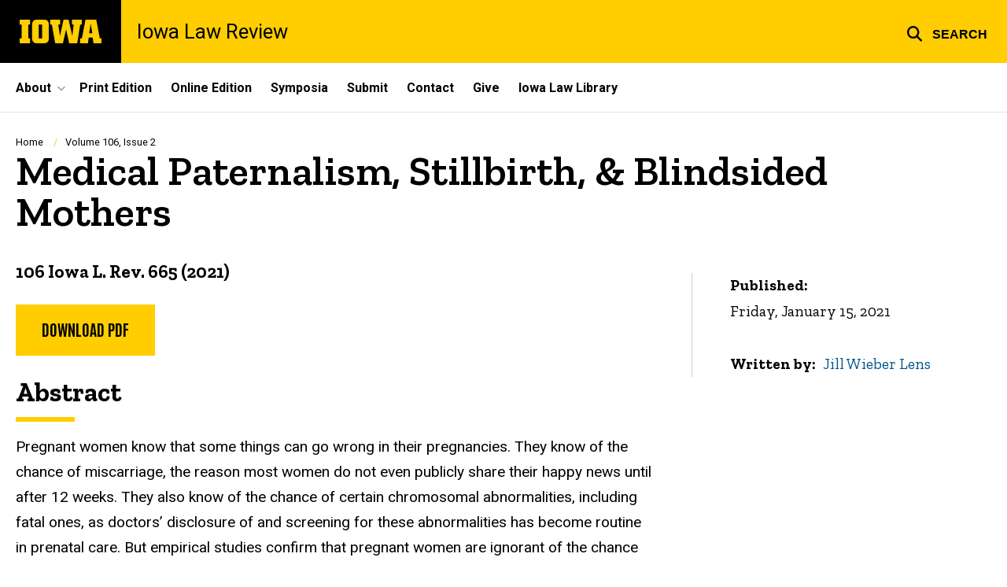

--- FILE ---
content_type: text/html; charset=UTF-8
request_url: https://ilr.law.uiowa.edu/print/volume-106-issue-2/medical-paternalism-stillbirth-and-blindsided-mothers
body_size: 19380
content:

<!DOCTYPE html>
<html lang="en" dir="ltr" prefix="og: https://ogp.me/ns#" class="no-js">
  <head>
    <meta charset="utf-8" />
<link rel="preconnect" href="https://fonts.googleapis.com" />
<link rel="preconnect" href="https://fonts.gstatic.com" crossorigin="anonymous" />
<noscript><style>form.antibot * :not(.antibot-message) { display: none !important; }</style>
</noscript><script async src="https://www.googletagmanager.com/gtag/js?id=UA-426753-72"></script>
<script>window.dataLayer = window.dataLayer || [];function gtag(){dataLayer.push(arguments)};gtag("js", new Date());gtag("set", "developer_id.dMDhkMT", true);gtag("config", "UA-426753-72", {"groups":"default","anonymize_ip":true,"page_placeholder":"PLACEHOLDER_page_path","allow_ad_personalization_signals":false});</script>
<meta name="description" content="106 Iowa L. Rev. 665 (2021)Download PDFAbstractPregnant women know that some things can go wrong in their pregnancies. They know of the chance of miscarriage, the reason most women do not even publicly share their happy news until after 12 weeks. They also know of the chance of certain chromosomal" />
<link rel="shortlink" href="https://ilr.law.uiowa.edu/node/8261" />
<link rel="canonical" href="https://ilr.law.uiowa.edu/print/volume-106-issue-2/medical-paternalism-stillbirth-and-blindsided-mothers" />
<meta name="robots" content="index, follow" />
<meta name="referrer" content="no-referrer-when-downgrade" />
<link rel="icon" href="/profiles/custom/sitenow/assets/favicon.ico" />
<link rel="mask-icon" href="/profiles/custom/sitenow/assets/safari-pinned-tab.svg" />
<link rel="icon" sizes="16x16" href="/profiles/custom/sitenow/assets/favicon-16x16.png" />
<link rel="icon" sizes="32x32" href="/profiles/custom/sitenow/assets/favicon-32x32.png" />
<link rel="icon" sizes="96x96" href="/profiles/custom/sitenow/assets/favicon-96x96.png" />
<link rel="icon" sizes="192x192" href="/profiles/custom/sitenow/assets/android-chrome-192x192.png" />
<link rel="apple-touch-icon" href="/profiles/custom/sitenow/assets/apple-touch-icon-60x60.png" />
<link rel="apple-touch-icon" sizes="72x72" href="/profiles/custom/sitenow/assets/apple-touch-icon-72x72.png" />
<link rel="apple-touch-icon" sizes="76x76" href="/profiles/custom/sitenow/assets/apple-touch-icon-76x76.png" />
<link rel="apple-touch-icon" sizes="114x114" href="/profiles/custom/sitenow/assets/apple-touch-icon-114x114.png" />
<link rel="apple-touch-icon" sizes="120x120" href="/profiles/custom/sitenow/assets/apple-touch-icon-120x120.png" />
<link rel="apple-touch-icon" sizes="144x144" href="/profiles/custom/sitenow/assets/apple-touch-icon-144x144.png" />
<link rel="apple-touch-icon" sizes="152x152" href="/profiles/custom/sitenow/assets/apple-touch-icon-152x152.png" />
<link rel="apple-touch-icon" sizes="180x180" href="/profiles/custom/sitenow/assets/apple-touch-icon-180x180.png" />
<link rel="apple-touch-icon-precomposed" sizes="180x180" href="/profiles/custom/sitenow/assets/apple-touch-icon-precomposed.png" />
<meta property="og:site_name" content="Iowa Law Review - The University of Iowa" />
<meta property="og:url" content="https://ilr.law.uiowa.edu/print/volume-106-issue-2/medical-paternalism-stillbirth-and-blindsided-mothers" />
<meta property="og:title" content="Medical Paternalism, Stillbirth, &amp; Blindsided Mothers" />
<meta property="og:description" content="106 Iowa L. Rev. 665 (2021)Download PDFAbstractPregnant women know that some things can go wrong in their pregnancies. They know of the chance of miscarriage, the reason most women do not even publicly share their happy news until after 12 weeks. They also know of the chance of certain chromosomal" />
<meta name="twitter:card" content="summary_large_image" />
<meta name="twitter:description" content="106 Iowa L. Rev. 665 (2021)Download PDFAbstractPregnant women know that some things can go wrong in their pregnancies. They know of the chance of miscarriage, the reason most women do not even publicly share their happy news until after 12 weeks. They also know of the chance of certain chromosomal abnormalities, including fatal ones, as doctors’ disclosure of and screening for these abnormalities has become routine in prenatal care. But empirical studies confirm that pregnant women are ignorant of the chance of stillbirth, the death of the unborn child in the woman’s womb after 20 weeks of pregnancy but before birth. Women are ignorant that stillbirth means the woman will have to give birth to her dead baby. Women remain ignorant of the chance and reality of stillbirth because of medical paternalism—doctors think pregnant women do not need to and should not know of the chance of stillbirth.This Article argues that a woman has a right to know of the chance of stillbirth before it happens to her child, a right enforceable through an informed consent medical malpractice tort claim. The application of modern informed consent law to define this right is novel, but not difficult. The risk of stillbirth is easily material, and no evidence supports the myth that disclosure will cause pregnant women anxiety. Doctors are not protecting anyone, except maybe themselves, by failing to disclose stillbirth. To the contrary, numerous countries other than the United States have reduced their stillbirth rates through initiatives that include requiring doctors to disclose the risk of stillbirth to women and to educate women on the known, simple preventative measures. A tort claim enforcing a woman’s right to disclosure of stillbirth could have a similar effect in the United States.Response Pieces: Considering the Risks of Medical Paternalism and Tort Liability for Reproductive Harms: A Conversation with Jill Wieber LensMeghan BooneA Malpractice-Based Duty to Disclose the Risk of Stillbirth: A Response to LensNadia N. SawickiCentering Black Pregnancy: A Response to Medical Paternalism, Stillbirth, &amp; Blindsided MothersBrietta R. ClarkInformed Consent Law’s Role in Stillbirth Prevention: Response to Meghan Boone, Brietta Clark, and Nadia SawickiJill Wieber Lens " />
<meta name="twitter:title" content="Medical Paternalism, Stillbirth, &amp; Blindsided Mothers" />
<meta name="theme-color" content="#000000" />
<link rel="manifest" href="/profiles/custom/sitenow/assets/site.webmanifest" crossorigin="use-credentials" />
<meta name="apple-mobile-web-app-status-bar-style" content="black" />
<meta http-equiv="x-ua-compatible" content="IE=edge" /><script type="text/javascript">(window.NREUM||(NREUM={})).init={ajax:{deny_list:["bam.nr-data.net"]},feature_flags:["soft_nav"]};(window.NREUM||(NREUM={})).loader_config={licenseKey:"402a1762a7",applicationID:"1027317292",browserID:"1103164772"};;/*! For license information please see nr-loader-rum-1.308.0.min.js.LICENSE.txt */
(()=>{var e,t,r={163:(e,t,r)=>{"use strict";r.d(t,{j:()=>E});var n=r(384),i=r(1741);var a=r(2555);r(860).K7.genericEvents;const s="experimental.resources",o="register",c=e=>{if(!e||"string"!=typeof e)return!1;try{document.createDocumentFragment().querySelector(e)}catch{return!1}return!0};var d=r(2614),u=r(944),l=r(8122);const f="[data-nr-mask]",g=e=>(0,l.a)(e,(()=>{const e={feature_flags:[],experimental:{allow_registered_children:!1,resources:!1},mask_selector:"*",block_selector:"[data-nr-block]",mask_input_options:{color:!1,date:!1,"datetime-local":!1,email:!1,month:!1,number:!1,range:!1,search:!1,tel:!1,text:!1,time:!1,url:!1,week:!1,textarea:!1,select:!1,password:!0}};return{ajax:{deny_list:void 0,block_internal:!0,enabled:!0,autoStart:!0},api:{get allow_registered_children(){return e.feature_flags.includes(o)||e.experimental.allow_registered_children},set allow_registered_children(t){e.experimental.allow_registered_children=t},duplicate_registered_data:!1},browser_consent_mode:{enabled:!1},distributed_tracing:{enabled:void 0,exclude_newrelic_header:void 0,cors_use_newrelic_header:void 0,cors_use_tracecontext_headers:void 0,allowed_origins:void 0},get feature_flags(){return e.feature_flags},set feature_flags(t){e.feature_flags=t},generic_events:{enabled:!0,autoStart:!0},harvest:{interval:30},jserrors:{enabled:!0,autoStart:!0},logging:{enabled:!0,autoStart:!0},metrics:{enabled:!0,autoStart:!0},obfuscate:void 0,page_action:{enabled:!0},page_view_event:{enabled:!0,autoStart:!0},page_view_timing:{enabled:!0,autoStart:!0},performance:{capture_marks:!1,capture_measures:!1,capture_detail:!0,resources:{get enabled(){return e.feature_flags.includes(s)||e.experimental.resources},set enabled(t){e.experimental.resources=t},asset_types:[],first_party_domains:[],ignore_newrelic:!0}},privacy:{cookies_enabled:!0},proxy:{assets:void 0,beacon:void 0},session:{expiresMs:d.wk,inactiveMs:d.BB},session_replay:{autoStart:!0,enabled:!1,preload:!1,sampling_rate:10,error_sampling_rate:100,collect_fonts:!1,inline_images:!1,fix_stylesheets:!0,mask_all_inputs:!0,get mask_text_selector(){return e.mask_selector},set mask_text_selector(t){c(t)?e.mask_selector="".concat(t,",").concat(f):""===t||null===t?e.mask_selector=f:(0,u.R)(5,t)},get block_class(){return"nr-block"},get ignore_class(){return"nr-ignore"},get mask_text_class(){return"nr-mask"},get block_selector(){return e.block_selector},set block_selector(t){c(t)?e.block_selector+=",".concat(t):""!==t&&(0,u.R)(6,t)},get mask_input_options(){return e.mask_input_options},set mask_input_options(t){t&&"object"==typeof t?e.mask_input_options={...t,password:!0}:(0,u.R)(7,t)}},session_trace:{enabled:!0,autoStart:!0},soft_navigations:{enabled:!0,autoStart:!0},spa:{enabled:!0,autoStart:!0},ssl:void 0,user_actions:{enabled:!0,elementAttributes:["id","className","tagName","type"]}}})());var p=r(6154),m=r(9324);let h=0;const v={buildEnv:m.F3,distMethod:m.Xs,version:m.xv,originTime:p.WN},b={consented:!1},y={appMetadata:{},get consented(){return this.session?.state?.consent||b.consented},set consented(e){b.consented=e},customTransaction:void 0,denyList:void 0,disabled:!1,harvester:void 0,isolatedBacklog:!1,isRecording:!1,loaderType:void 0,maxBytes:3e4,obfuscator:void 0,onerror:void 0,ptid:void 0,releaseIds:{},session:void 0,timeKeeper:void 0,registeredEntities:[],jsAttributesMetadata:{bytes:0},get harvestCount(){return++h}},_=e=>{const t=(0,l.a)(e,y),r=Object.keys(v).reduce((e,t)=>(e[t]={value:v[t],writable:!1,configurable:!0,enumerable:!0},e),{});return Object.defineProperties(t,r)};var w=r(5701);const x=e=>{const t=e.startsWith("http");e+="/",r.p=t?e:"https://"+e};var R=r(7836),k=r(3241);const A={accountID:void 0,trustKey:void 0,agentID:void 0,licenseKey:void 0,applicationID:void 0,xpid:void 0},S=e=>(0,l.a)(e,A),T=new Set;function E(e,t={},r,s){let{init:o,info:c,loader_config:d,runtime:u={},exposed:l=!0}=t;if(!c){const e=(0,n.pV)();o=e.init,c=e.info,d=e.loader_config}e.init=g(o||{}),e.loader_config=S(d||{}),c.jsAttributes??={},p.bv&&(c.jsAttributes.isWorker=!0),e.info=(0,a.D)(c);const f=e.init,m=[c.beacon,c.errorBeacon];T.has(e.agentIdentifier)||(f.proxy.assets&&(x(f.proxy.assets),m.push(f.proxy.assets)),f.proxy.beacon&&m.push(f.proxy.beacon),e.beacons=[...m],function(e){const t=(0,n.pV)();Object.getOwnPropertyNames(i.W.prototype).forEach(r=>{const n=i.W.prototype[r];if("function"!=typeof n||"constructor"===n)return;let a=t[r];e[r]&&!1!==e.exposed&&"micro-agent"!==e.runtime?.loaderType&&(t[r]=(...t)=>{const n=e[r](...t);return a?a(...t):n})})}(e),(0,n.US)("activatedFeatures",w.B)),u.denyList=[...f.ajax.deny_list||[],...f.ajax.block_internal?m:[]],u.ptid=e.agentIdentifier,u.loaderType=r,e.runtime=_(u),T.has(e.agentIdentifier)||(e.ee=R.ee.get(e.agentIdentifier),e.exposed=l,(0,k.W)({agentIdentifier:e.agentIdentifier,drained:!!w.B?.[e.agentIdentifier],type:"lifecycle",name:"initialize",feature:void 0,data:e.config})),T.add(e.agentIdentifier)}},384:(e,t,r)=>{"use strict";r.d(t,{NT:()=>s,US:()=>u,Zm:()=>o,bQ:()=>d,dV:()=>c,pV:()=>l});var n=r(6154),i=r(1863),a=r(1910);const s={beacon:"bam.nr-data.net",errorBeacon:"bam.nr-data.net"};function o(){return n.gm.NREUM||(n.gm.NREUM={}),void 0===n.gm.newrelic&&(n.gm.newrelic=n.gm.NREUM),n.gm.NREUM}function c(){let e=o();return e.o||(e.o={ST:n.gm.setTimeout,SI:n.gm.setImmediate||n.gm.setInterval,CT:n.gm.clearTimeout,XHR:n.gm.XMLHttpRequest,REQ:n.gm.Request,EV:n.gm.Event,PR:n.gm.Promise,MO:n.gm.MutationObserver,FETCH:n.gm.fetch,WS:n.gm.WebSocket},(0,a.i)(...Object.values(e.o))),e}function d(e,t){let r=o();r.initializedAgents??={},t.initializedAt={ms:(0,i.t)(),date:new Date},r.initializedAgents[e]=t}function u(e,t){o()[e]=t}function l(){return function(){let e=o();const t=e.info||{};e.info={beacon:s.beacon,errorBeacon:s.errorBeacon,...t}}(),function(){let e=o();const t=e.init||{};e.init={...t}}(),c(),function(){let e=o();const t=e.loader_config||{};e.loader_config={...t}}(),o()}},782:(e,t,r)=>{"use strict";r.d(t,{T:()=>n});const n=r(860).K7.pageViewTiming},860:(e,t,r)=>{"use strict";r.d(t,{$J:()=>u,K7:()=>c,P3:()=>d,XX:()=>i,Yy:()=>o,df:()=>a,qY:()=>n,v4:()=>s});const n="events",i="jserrors",a="browser/blobs",s="rum",o="browser/logs",c={ajax:"ajax",genericEvents:"generic_events",jserrors:i,logging:"logging",metrics:"metrics",pageAction:"page_action",pageViewEvent:"page_view_event",pageViewTiming:"page_view_timing",sessionReplay:"session_replay",sessionTrace:"session_trace",softNav:"soft_navigations",spa:"spa"},d={[c.pageViewEvent]:1,[c.pageViewTiming]:2,[c.metrics]:3,[c.jserrors]:4,[c.spa]:5,[c.ajax]:6,[c.sessionTrace]:7,[c.softNav]:8,[c.sessionReplay]:9,[c.logging]:10,[c.genericEvents]:11},u={[c.pageViewEvent]:s,[c.pageViewTiming]:n,[c.ajax]:n,[c.spa]:n,[c.softNav]:n,[c.metrics]:i,[c.jserrors]:i,[c.sessionTrace]:a,[c.sessionReplay]:a,[c.logging]:o,[c.genericEvents]:"ins"}},944:(e,t,r)=>{"use strict";r.d(t,{R:()=>i});var n=r(3241);function i(e,t){"function"==typeof console.debug&&(console.debug("New Relic Warning: https://github.com/newrelic/newrelic-browser-agent/blob/main/docs/warning-codes.md#".concat(e),t),(0,n.W)({agentIdentifier:null,drained:null,type:"data",name:"warn",feature:"warn",data:{code:e,secondary:t}}))}},1687:(e,t,r)=>{"use strict";r.d(t,{Ak:()=>d,Ze:()=>f,x3:()=>u});var n=r(3241),i=r(7836),a=r(3606),s=r(860),o=r(2646);const c={};function d(e,t){const r={staged:!1,priority:s.P3[t]||0};l(e),c[e].get(t)||c[e].set(t,r)}function u(e,t){e&&c[e]&&(c[e].get(t)&&c[e].delete(t),p(e,t,!1),c[e].size&&g(e))}function l(e){if(!e)throw new Error("agentIdentifier required");c[e]||(c[e]=new Map)}function f(e="",t="feature",r=!1){if(l(e),!e||!c[e].get(t)||r)return p(e,t);c[e].get(t).staged=!0,g(e)}function g(e){const t=Array.from(c[e]);t.every(([e,t])=>t.staged)&&(t.sort((e,t)=>e[1].priority-t[1].priority),t.forEach(([t])=>{c[e].delete(t),p(e,t)}))}function p(e,t,r=!0){const s=e?i.ee.get(e):i.ee,c=a.i.handlers;if(!s.aborted&&s.backlog&&c){if((0,n.W)({agentIdentifier:e,type:"lifecycle",name:"drain",feature:t}),r){const e=s.backlog[t],r=c[t];if(r){for(let t=0;e&&t<e.length;++t)m(e[t],r);Object.entries(r).forEach(([e,t])=>{Object.values(t||{}).forEach(t=>{t[0]?.on&&t[0]?.context()instanceof o.y&&t[0].on(e,t[1])})})}}s.isolatedBacklog||delete c[t],s.backlog[t]=null,s.emit("drain-"+t,[])}}function m(e,t){var r=e[1];Object.values(t[r]||{}).forEach(t=>{var r=e[0];if(t[0]===r){var n=t[1],i=e[3],a=e[2];n.apply(i,a)}})}},1738:(e,t,r)=>{"use strict";r.d(t,{U:()=>g,Y:()=>f});var n=r(3241),i=r(9908),a=r(1863),s=r(944),o=r(5701),c=r(3969),d=r(8362),u=r(860),l=r(4261);function f(e,t,r,a){const f=a||r;!f||f[e]&&f[e]!==d.d.prototype[e]||(f[e]=function(){(0,i.p)(c.xV,["API/"+e+"/called"],void 0,u.K7.metrics,r.ee),(0,n.W)({agentIdentifier:r.agentIdentifier,drained:!!o.B?.[r.agentIdentifier],type:"data",name:"api",feature:l.Pl+e,data:{}});try{return t.apply(this,arguments)}catch(e){(0,s.R)(23,e)}})}function g(e,t,r,n,s){const o=e.info;null===r?delete o.jsAttributes[t]:o.jsAttributes[t]=r,(s||null===r)&&(0,i.p)(l.Pl+n,[(0,a.t)(),t,r],void 0,"session",e.ee)}},1741:(e,t,r)=>{"use strict";r.d(t,{W:()=>a});var n=r(944),i=r(4261);class a{#e(e,...t){if(this[e]!==a.prototype[e])return this[e](...t);(0,n.R)(35,e)}addPageAction(e,t){return this.#e(i.hG,e,t)}register(e){return this.#e(i.eY,e)}recordCustomEvent(e,t){return this.#e(i.fF,e,t)}setPageViewName(e,t){return this.#e(i.Fw,e,t)}setCustomAttribute(e,t,r){return this.#e(i.cD,e,t,r)}noticeError(e,t){return this.#e(i.o5,e,t)}setUserId(e,t=!1){return this.#e(i.Dl,e,t)}setApplicationVersion(e){return this.#e(i.nb,e)}setErrorHandler(e){return this.#e(i.bt,e)}addRelease(e,t){return this.#e(i.k6,e,t)}log(e,t){return this.#e(i.$9,e,t)}start(){return this.#e(i.d3)}finished(e){return this.#e(i.BL,e)}recordReplay(){return this.#e(i.CH)}pauseReplay(){return this.#e(i.Tb)}addToTrace(e){return this.#e(i.U2,e)}setCurrentRouteName(e){return this.#e(i.PA,e)}interaction(e){return this.#e(i.dT,e)}wrapLogger(e,t,r){return this.#e(i.Wb,e,t,r)}measure(e,t){return this.#e(i.V1,e,t)}consent(e){return this.#e(i.Pv,e)}}},1863:(e,t,r)=>{"use strict";function n(){return Math.floor(performance.now())}r.d(t,{t:()=>n})},1910:(e,t,r)=>{"use strict";r.d(t,{i:()=>a});var n=r(944);const i=new Map;function a(...e){return e.every(e=>{if(i.has(e))return i.get(e);const t="function"==typeof e?e.toString():"",r=t.includes("[native code]"),a=t.includes("nrWrapper");return r||a||(0,n.R)(64,e?.name||t),i.set(e,r),r})}},2555:(e,t,r)=>{"use strict";r.d(t,{D:()=>o,f:()=>s});var n=r(384),i=r(8122);const a={beacon:n.NT.beacon,errorBeacon:n.NT.errorBeacon,licenseKey:void 0,applicationID:void 0,sa:void 0,queueTime:void 0,applicationTime:void 0,ttGuid:void 0,user:void 0,account:void 0,product:void 0,extra:void 0,jsAttributes:{},userAttributes:void 0,atts:void 0,transactionName:void 0,tNamePlain:void 0};function s(e){try{return!!e.licenseKey&&!!e.errorBeacon&&!!e.applicationID}catch(e){return!1}}const o=e=>(0,i.a)(e,a)},2614:(e,t,r)=>{"use strict";r.d(t,{BB:()=>s,H3:()=>n,g:()=>d,iL:()=>c,tS:()=>o,uh:()=>i,wk:()=>a});const n="NRBA",i="SESSION",a=144e5,s=18e5,o={STARTED:"session-started",PAUSE:"session-pause",RESET:"session-reset",RESUME:"session-resume",UPDATE:"session-update"},c={SAME_TAB:"same-tab",CROSS_TAB:"cross-tab"},d={OFF:0,FULL:1,ERROR:2}},2646:(e,t,r)=>{"use strict";r.d(t,{y:()=>n});class n{constructor(e){this.contextId=e}}},2843:(e,t,r)=>{"use strict";r.d(t,{G:()=>a,u:()=>i});var n=r(3878);function i(e,t=!1,r,i){(0,n.DD)("visibilitychange",function(){if(t)return void("hidden"===document.visibilityState&&e());e(document.visibilityState)},r,i)}function a(e,t,r){(0,n.sp)("pagehide",e,t,r)}},3241:(e,t,r)=>{"use strict";r.d(t,{W:()=>a});var n=r(6154);const i="newrelic";function a(e={}){try{n.gm.dispatchEvent(new CustomEvent(i,{detail:e}))}catch(e){}}},3606:(e,t,r)=>{"use strict";r.d(t,{i:()=>a});var n=r(9908);a.on=s;var i=a.handlers={};function a(e,t,r,a){s(a||n.d,i,e,t,r)}function s(e,t,r,i,a){a||(a="feature"),e||(e=n.d);var s=t[a]=t[a]||{};(s[r]=s[r]||[]).push([e,i])}},3878:(e,t,r)=>{"use strict";function n(e,t){return{capture:e,passive:!1,signal:t}}function i(e,t,r=!1,i){window.addEventListener(e,t,n(r,i))}function a(e,t,r=!1,i){document.addEventListener(e,t,n(r,i))}r.d(t,{DD:()=>a,jT:()=>n,sp:()=>i})},3969:(e,t,r)=>{"use strict";r.d(t,{TZ:()=>n,XG:()=>o,rs:()=>i,xV:()=>s,z_:()=>a});const n=r(860).K7.metrics,i="sm",a="cm",s="storeSupportabilityMetrics",o="storeEventMetrics"},4234:(e,t,r)=>{"use strict";r.d(t,{W:()=>a});var n=r(7836),i=r(1687);class a{constructor(e,t){this.agentIdentifier=e,this.ee=n.ee.get(e),this.featureName=t,this.blocked=!1}deregisterDrain(){(0,i.x3)(this.agentIdentifier,this.featureName)}}},4261:(e,t,r)=>{"use strict";r.d(t,{$9:()=>d,BL:()=>o,CH:()=>g,Dl:()=>_,Fw:()=>y,PA:()=>h,Pl:()=>n,Pv:()=>k,Tb:()=>l,U2:()=>a,V1:()=>R,Wb:()=>x,bt:()=>b,cD:()=>v,d3:()=>w,dT:()=>c,eY:()=>p,fF:()=>f,hG:()=>i,k6:()=>s,nb:()=>m,o5:()=>u});const n="api-",i="addPageAction",a="addToTrace",s="addRelease",o="finished",c="interaction",d="log",u="noticeError",l="pauseReplay",f="recordCustomEvent",g="recordReplay",p="register",m="setApplicationVersion",h="setCurrentRouteName",v="setCustomAttribute",b="setErrorHandler",y="setPageViewName",_="setUserId",w="start",x="wrapLogger",R="measure",k="consent"},5289:(e,t,r)=>{"use strict";r.d(t,{GG:()=>s,Qr:()=>c,sB:()=>o});var n=r(3878),i=r(6389);function a(){return"undefined"==typeof document||"complete"===document.readyState}function s(e,t){if(a())return e();const r=(0,i.J)(e),s=setInterval(()=>{a()&&(clearInterval(s),r())},500);(0,n.sp)("load",r,t)}function o(e){if(a())return e();(0,n.DD)("DOMContentLoaded",e)}function c(e){if(a())return e();(0,n.sp)("popstate",e)}},5607:(e,t,r)=>{"use strict";r.d(t,{W:()=>n});const n=(0,r(9566).bz)()},5701:(e,t,r)=>{"use strict";r.d(t,{B:()=>a,t:()=>s});var n=r(3241);const i=new Set,a={};function s(e,t){const r=t.agentIdentifier;a[r]??={},e&&"object"==typeof e&&(i.has(r)||(t.ee.emit("rumresp",[e]),a[r]=e,i.add(r),(0,n.W)({agentIdentifier:r,loaded:!0,drained:!0,type:"lifecycle",name:"load",feature:void 0,data:e})))}},6154:(e,t,r)=>{"use strict";r.d(t,{OF:()=>c,RI:()=>i,WN:()=>u,bv:()=>a,eN:()=>l,gm:()=>s,mw:()=>o,sb:()=>d});var n=r(1863);const i="undefined"!=typeof window&&!!window.document,a="undefined"!=typeof WorkerGlobalScope&&("undefined"!=typeof self&&self instanceof WorkerGlobalScope&&self.navigator instanceof WorkerNavigator||"undefined"!=typeof globalThis&&globalThis instanceof WorkerGlobalScope&&globalThis.navigator instanceof WorkerNavigator),s=i?window:"undefined"!=typeof WorkerGlobalScope&&("undefined"!=typeof self&&self instanceof WorkerGlobalScope&&self||"undefined"!=typeof globalThis&&globalThis instanceof WorkerGlobalScope&&globalThis),o=Boolean("hidden"===s?.document?.visibilityState),c=/iPad|iPhone|iPod/.test(s.navigator?.userAgent),d=c&&"undefined"==typeof SharedWorker,u=((()=>{const e=s.navigator?.userAgent?.match(/Firefox[/\s](\d+\.\d+)/);Array.isArray(e)&&e.length>=2&&e[1]})(),Date.now()-(0,n.t)()),l=()=>"undefined"!=typeof PerformanceNavigationTiming&&s?.performance?.getEntriesByType("navigation")?.[0]?.responseStart},6389:(e,t,r)=>{"use strict";function n(e,t=500,r={}){const n=r?.leading||!1;let i;return(...r)=>{n&&void 0===i&&(e.apply(this,r),i=setTimeout(()=>{i=clearTimeout(i)},t)),n||(clearTimeout(i),i=setTimeout(()=>{e.apply(this,r)},t))}}function i(e){let t=!1;return(...r)=>{t||(t=!0,e.apply(this,r))}}r.d(t,{J:()=>i,s:()=>n})},6630:(e,t,r)=>{"use strict";r.d(t,{T:()=>n});const n=r(860).K7.pageViewEvent},7699:(e,t,r)=>{"use strict";r.d(t,{It:()=>a,KC:()=>o,No:()=>i,qh:()=>s});var n=r(860);const i=16e3,a=1e6,s="SESSION_ERROR",o={[n.K7.logging]:!0,[n.K7.genericEvents]:!1,[n.K7.jserrors]:!1,[n.K7.ajax]:!1}},7836:(e,t,r)=>{"use strict";r.d(t,{P:()=>o,ee:()=>c});var n=r(384),i=r(8990),a=r(2646),s=r(5607);const o="nr@context:".concat(s.W),c=function e(t,r){var n={},s={},u={},l=!1;try{l=16===r.length&&d.initializedAgents?.[r]?.runtime.isolatedBacklog}catch(e){}var f={on:p,addEventListener:p,removeEventListener:function(e,t){var r=n[e];if(!r)return;for(var i=0;i<r.length;i++)r[i]===t&&r.splice(i,1)},emit:function(e,r,n,i,a){!1!==a&&(a=!0);if(c.aborted&&!i)return;t&&a&&t.emit(e,r,n);var o=g(n);m(e).forEach(e=>{e.apply(o,r)});var d=v()[s[e]];d&&d.push([f,e,r,o]);return o},get:h,listeners:m,context:g,buffer:function(e,t){const r=v();if(t=t||"feature",f.aborted)return;Object.entries(e||{}).forEach(([e,n])=>{s[n]=t,t in r||(r[t]=[])})},abort:function(){f._aborted=!0,Object.keys(f.backlog).forEach(e=>{delete f.backlog[e]})},isBuffering:function(e){return!!v()[s[e]]},debugId:r,backlog:l?{}:t&&"object"==typeof t.backlog?t.backlog:{},isolatedBacklog:l};return Object.defineProperty(f,"aborted",{get:()=>{let e=f._aborted||!1;return e||(t&&(e=t.aborted),e)}}),f;function g(e){return e&&e instanceof a.y?e:e?(0,i.I)(e,o,()=>new a.y(o)):new a.y(o)}function p(e,t){n[e]=m(e).concat(t)}function m(e){return n[e]||[]}function h(t){return u[t]=u[t]||e(f,t)}function v(){return f.backlog}}(void 0,"globalEE"),d=(0,n.Zm)();d.ee||(d.ee=c)},8122:(e,t,r)=>{"use strict";r.d(t,{a:()=>i});var n=r(944);function i(e,t){try{if(!e||"object"!=typeof e)return(0,n.R)(3);if(!t||"object"!=typeof t)return(0,n.R)(4);const r=Object.create(Object.getPrototypeOf(t),Object.getOwnPropertyDescriptors(t)),a=0===Object.keys(r).length?e:r;for(let s in a)if(void 0!==e[s])try{if(null===e[s]){r[s]=null;continue}Array.isArray(e[s])&&Array.isArray(t[s])?r[s]=Array.from(new Set([...e[s],...t[s]])):"object"==typeof e[s]&&"object"==typeof t[s]?r[s]=i(e[s],t[s]):r[s]=e[s]}catch(e){r[s]||(0,n.R)(1,e)}return r}catch(e){(0,n.R)(2,e)}}},8362:(e,t,r)=>{"use strict";r.d(t,{d:()=>a});var n=r(9566),i=r(1741);class a extends i.W{agentIdentifier=(0,n.LA)(16)}},8374:(e,t,r)=>{r.nc=(()=>{try{return document?.currentScript?.nonce}catch(e){}return""})()},8990:(e,t,r)=>{"use strict";r.d(t,{I:()=>i});var n=Object.prototype.hasOwnProperty;function i(e,t,r){if(n.call(e,t))return e[t];var i=r();if(Object.defineProperty&&Object.keys)try{return Object.defineProperty(e,t,{value:i,writable:!0,enumerable:!1}),i}catch(e){}return e[t]=i,i}},9324:(e,t,r)=>{"use strict";r.d(t,{F3:()=>i,Xs:()=>a,xv:()=>n});const n="1.308.0",i="PROD",a="CDN"},9566:(e,t,r)=>{"use strict";r.d(t,{LA:()=>o,bz:()=>s});var n=r(6154);const i="xxxxxxxx-xxxx-4xxx-yxxx-xxxxxxxxxxxx";function a(e,t){return e?15&e[t]:16*Math.random()|0}function s(){const e=n.gm?.crypto||n.gm?.msCrypto;let t,r=0;return e&&e.getRandomValues&&(t=e.getRandomValues(new Uint8Array(30))),i.split("").map(e=>"x"===e?a(t,r++).toString(16):"y"===e?(3&a()|8).toString(16):e).join("")}function o(e){const t=n.gm?.crypto||n.gm?.msCrypto;let r,i=0;t&&t.getRandomValues&&(r=t.getRandomValues(new Uint8Array(e)));const s=[];for(var o=0;o<e;o++)s.push(a(r,i++).toString(16));return s.join("")}},9908:(e,t,r)=>{"use strict";r.d(t,{d:()=>n,p:()=>i});var n=r(7836).ee.get("handle");function i(e,t,r,i,a){a?(a.buffer([e],i),a.emit(e,t,r)):(n.buffer([e],i),n.emit(e,t,r))}}},n={};function i(e){var t=n[e];if(void 0!==t)return t.exports;var a=n[e]={exports:{}};return r[e](a,a.exports,i),a.exports}i.m=r,i.d=(e,t)=>{for(var r in t)i.o(t,r)&&!i.o(e,r)&&Object.defineProperty(e,r,{enumerable:!0,get:t[r]})},i.f={},i.e=e=>Promise.all(Object.keys(i.f).reduce((t,r)=>(i.f[r](e,t),t),[])),i.u=e=>"nr-rum-1.308.0.min.js",i.o=(e,t)=>Object.prototype.hasOwnProperty.call(e,t),e={},t="NRBA-1.308.0.PROD:",i.l=(r,n,a,s)=>{if(e[r])e[r].push(n);else{var o,c;if(void 0!==a)for(var d=document.getElementsByTagName("script"),u=0;u<d.length;u++){var l=d[u];if(l.getAttribute("src")==r||l.getAttribute("data-webpack")==t+a){o=l;break}}if(!o){c=!0;var f={296:"sha512-+MIMDsOcckGXa1EdWHqFNv7P+JUkd5kQwCBr3KE6uCvnsBNUrdSt4a/3/L4j4TxtnaMNjHpza2/erNQbpacJQA=="};(o=document.createElement("script")).charset="utf-8",i.nc&&o.setAttribute("nonce",i.nc),o.setAttribute("data-webpack",t+a),o.src=r,0!==o.src.indexOf(window.location.origin+"/")&&(o.crossOrigin="anonymous"),f[s]&&(o.integrity=f[s])}e[r]=[n];var g=(t,n)=>{o.onerror=o.onload=null,clearTimeout(p);var i=e[r];if(delete e[r],o.parentNode&&o.parentNode.removeChild(o),i&&i.forEach(e=>e(n)),t)return t(n)},p=setTimeout(g.bind(null,void 0,{type:"timeout",target:o}),12e4);o.onerror=g.bind(null,o.onerror),o.onload=g.bind(null,o.onload),c&&document.head.appendChild(o)}},i.r=e=>{"undefined"!=typeof Symbol&&Symbol.toStringTag&&Object.defineProperty(e,Symbol.toStringTag,{value:"Module"}),Object.defineProperty(e,"__esModule",{value:!0})},i.p="https://js-agent.newrelic.com/",(()=>{var e={374:0,840:0};i.f.j=(t,r)=>{var n=i.o(e,t)?e[t]:void 0;if(0!==n)if(n)r.push(n[2]);else{var a=new Promise((r,i)=>n=e[t]=[r,i]);r.push(n[2]=a);var s=i.p+i.u(t),o=new Error;i.l(s,r=>{if(i.o(e,t)&&(0!==(n=e[t])&&(e[t]=void 0),n)){var a=r&&("load"===r.type?"missing":r.type),s=r&&r.target&&r.target.src;o.message="Loading chunk "+t+" failed: ("+a+": "+s+")",o.name="ChunkLoadError",o.type=a,o.request=s,n[1](o)}},"chunk-"+t,t)}};var t=(t,r)=>{var n,a,[s,o,c]=r,d=0;if(s.some(t=>0!==e[t])){for(n in o)i.o(o,n)&&(i.m[n]=o[n]);if(c)c(i)}for(t&&t(r);d<s.length;d++)a=s[d],i.o(e,a)&&e[a]&&e[a][0](),e[a]=0},r=self["webpackChunk:NRBA-1.308.0.PROD"]=self["webpackChunk:NRBA-1.308.0.PROD"]||[];r.forEach(t.bind(null,0)),r.push=t.bind(null,r.push.bind(r))})(),(()=>{"use strict";i(8374);var e=i(8362),t=i(860);const r=Object.values(t.K7);var n=i(163);var a=i(9908),s=i(1863),o=i(4261),c=i(1738);var d=i(1687),u=i(4234),l=i(5289),f=i(6154),g=i(944),p=i(384);const m=e=>f.RI&&!0===e?.privacy.cookies_enabled;function h(e){return!!(0,p.dV)().o.MO&&m(e)&&!0===e?.session_trace.enabled}var v=i(6389),b=i(7699);class y extends u.W{constructor(e,t){super(e.agentIdentifier,t),this.agentRef=e,this.abortHandler=void 0,this.featAggregate=void 0,this.loadedSuccessfully=void 0,this.onAggregateImported=new Promise(e=>{this.loadedSuccessfully=e}),this.deferred=Promise.resolve(),!1===e.init[this.featureName].autoStart?this.deferred=new Promise((t,r)=>{this.ee.on("manual-start-all",(0,v.J)(()=>{(0,d.Ak)(e.agentIdentifier,this.featureName),t()}))}):(0,d.Ak)(e.agentIdentifier,t)}importAggregator(e,t,r={}){if(this.featAggregate)return;const n=async()=>{let n;await this.deferred;try{if(m(e.init)){const{setupAgentSession:t}=await i.e(296).then(i.bind(i,3305));n=t(e)}}catch(e){(0,g.R)(20,e),this.ee.emit("internal-error",[e]),(0,a.p)(b.qh,[e],void 0,this.featureName,this.ee)}try{if(!this.#t(this.featureName,n,e.init))return(0,d.Ze)(this.agentIdentifier,this.featureName),void this.loadedSuccessfully(!1);const{Aggregate:i}=await t();this.featAggregate=new i(e,r),e.runtime.harvester.initializedAggregates.push(this.featAggregate),this.loadedSuccessfully(!0)}catch(e){(0,g.R)(34,e),this.abortHandler?.(),(0,d.Ze)(this.agentIdentifier,this.featureName,!0),this.loadedSuccessfully(!1),this.ee&&this.ee.abort()}};f.RI?(0,l.GG)(()=>n(),!0):n()}#t(e,r,n){if(this.blocked)return!1;switch(e){case t.K7.sessionReplay:return h(n)&&!!r;case t.K7.sessionTrace:return!!r;default:return!0}}}var _=i(6630),w=i(2614),x=i(3241);class R extends y{static featureName=_.T;constructor(e){var t;super(e,_.T),this.setupInspectionEvents(e.agentIdentifier),t=e,(0,c.Y)(o.Fw,function(e,r){"string"==typeof e&&("/"!==e.charAt(0)&&(e="/"+e),t.runtime.customTransaction=(r||"http://custom.transaction")+e,(0,a.p)(o.Pl+o.Fw,[(0,s.t)()],void 0,void 0,t.ee))},t),this.importAggregator(e,()=>i.e(296).then(i.bind(i,3943)))}setupInspectionEvents(e){const t=(t,r)=>{t&&(0,x.W)({agentIdentifier:e,timeStamp:t.timeStamp,loaded:"complete"===t.target.readyState,type:"window",name:r,data:t.target.location+""})};(0,l.sB)(e=>{t(e,"DOMContentLoaded")}),(0,l.GG)(e=>{t(e,"load")}),(0,l.Qr)(e=>{t(e,"navigate")}),this.ee.on(w.tS.UPDATE,(t,r)=>{(0,x.W)({agentIdentifier:e,type:"lifecycle",name:"session",data:r})})}}class k extends e.d{constructor(e){var t;(super(),f.gm)?(this.features={},(0,p.bQ)(this.agentIdentifier,this),this.desiredFeatures=new Set(e.features||[]),this.desiredFeatures.add(R),(0,n.j)(this,e,e.loaderType||"agent"),t=this,(0,c.Y)(o.cD,function(e,r,n=!1){if("string"==typeof e){if(["string","number","boolean"].includes(typeof r)||null===r)return(0,c.U)(t,e,r,o.cD,n);(0,g.R)(40,typeof r)}else(0,g.R)(39,typeof e)},t),function(e){(0,c.Y)(o.Dl,function(t,r=!1){if("string"!=typeof t&&null!==t)return void(0,g.R)(41,typeof t);const n=e.info.jsAttributes["enduser.id"];r&&null!=n&&n!==t?(0,a.p)(o.Pl+"setUserIdAndResetSession",[t],void 0,"session",e.ee):(0,c.U)(e,"enduser.id",t,o.Dl,!0)},e)}(this),function(e){(0,c.Y)(o.nb,function(t){if("string"==typeof t||null===t)return(0,c.U)(e,"application.version",t,o.nb,!1);(0,g.R)(42,typeof t)},e)}(this),function(e){(0,c.Y)(o.d3,function(){e.ee.emit("manual-start-all")},e)}(this),function(e){(0,c.Y)(o.Pv,function(t=!0){if("boolean"==typeof t){if((0,a.p)(o.Pl+o.Pv,[t],void 0,"session",e.ee),e.runtime.consented=t,t){const t=e.features.page_view_event;t.onAggregateImported.then(e=>{const r=t.featAggregate;e&&!r.sentRum&&r.sendRum()})}}else(0,g.R)(65,typeof t)},e)}(this),this.run()):(0,g.R)(21)}get config(){return{info:this.info,init:this.init,loader_config:this.loader_config,runtime:this.runtime}}get api(){return this}run(){try{const e=function(e){const t={};return r.forEach(r=>{t[r]=!!e[r]?.enabled}),t}(this.init),n=[...this.desiredFeatures];n.sort((e,r)=>t.P3[e.featureName]-t.P3[r.featureName]),n.forEach(r=>{if(!e[r.featureName]&&r.featureName!==t.K7.pageViewEvent)return;if(r.featureName===t.K7.spa)return void(0,g.R)(67);const n=function(e){switch(e){case t.K7.ajax:return[t.K7.jserrors];case t.K7.sessionTrace:return[t.K7.ajax,t.K7.pageViewEvent];case t.K7.sessionReplay:return[t.K7.sessionTrace];case t.K7.pageViewTiming:return[t.K7.pageViewEvent];default:return[]}}(r.featureName).filter(e=>!(e in this.features));n.length>0&&(0,g.R)(36,{targetFeature:r.featureName,missingDependencies:n}),this.features[r.featureName]=new r(this)})}catch(e){(0,g.R)(22,e);for(const e in this.features)this.features[e].abortHandler?.();const t=(0,p.Zm)();delete t.initializedAgents[this.agentIdentifier]?.features,delete this.sharedAggregator;return t.ee.get(this.agentIdentifier).abort(),!1}}}var A=i(2843),S=i(782);class T extends y{static featureName=S.T;constructor(e){super(e,S.T),f.RI&&((0,A.u)(()=>(0,a.p)("docHidden",[(0,s.t)()],void 0,S.T,this.ee),!0),(0,A.G)(()=>(0,a.p)("winPagehide",[(0,s.t)()],void 0,S.T,this.ee)),this.importAggregator(e,()=>i.e(296).then(i.bind(i,2117))))}}var E=i(3969);class I extends y{static featureName=E.TZ;constructor(e){super(e,E.TZ),f.RI&&document.addEventListener("securitypolicyviolation",e=>{(0,a.p)(E.xV,["Generic/CSPViolation/Detected"],void 0,this.featureName,this.ee)}),this.importAggregator(e,()=>i.e(296).then(i.bind(i,9623)))}}new k({features:[R,T,I],loaderType:"lite"})})()})();</script>
<meta name="msapplication-square150x150logo" content="/profiles/custom/sitenow/assets/mstile-150x150.png" />
<meta name="msapplication-tilecolor" content="#000000" />
<meta name="msapplication-tileimage" content="/profiles/custom/sitenow/assets/mstile-150x150.png" />
<meta name="Generator" content="Drupal 10 (https://www.drupal.org)" />
<meta name="MobileOptimized" content="width" />
<meta name="HandheldFriendly" content="true" />
<meta name="viewport" content="width=device-width, initial-scale=1.0" />
<script type="application/ld+json">{
    "@context": "https://schema.org",
    "@graph": [
        {
            "@type": "NewsArticle",
            "headline": "Medical Paternalism, Stillbirth, \u0026 Blindsided Mothers",
            "name": "Medical Paternalism, Stillbirth, \u0026 Blindsided Mothers",
            "description": "106 Iowa L. Rev. 665 (2021)Download PDFAbstractPregnant women know that some things can go wrong in their pregnancies. They know of the chance of miscarriage, the reason most women do not even publicly share their happy news until after 12 weeks. They also know of the chance of certain chromosomal abnormalities, including fatal ones, as doctors’ disclosure of and screening for these abnormalities has become routine in prenatal care. But empirical studies confirm that pregnant women are ignorant of the chance of stillbirth, the death of the unborn child in the woman’s womb after 20 weeks of pregnancy but before birth. Women are ignorant that stillbirth means the woman will have to give birth to her dead baby. Women remain ignorant of the chance and reality of stillbirth because of medical paternalism—doctors think pregnant women do not need to and should not know of the chance of stillbirth.This Article argues that a woman has a right to know of the chance of stillbirth before it happens to her child, a right enforceable through an informed consent medical malpractice tort claim. The application of modern informed consent law to define this right is novel, but not difficult. The risk of stillbirth is easily material, and no evidence supports the myth that disclosure will cause pregnant women anxiety. Doctors are not protecting anyone, except maybe themselves, by failing to disclose stillbirth. To the contrary, numerous countries other than the United States have reduced their stillbirth rates through initiatives that include requiring doctors to disclose the risk of stillbirth to women and to educate women on the known, simple preventative measures. A tort claim enforcing a woman’s right to disclosure of stillbirth could have a similar effect in the United States.Response Pieces: Considering the Risks of Medical Paternalism and Tort Liability for Reproductive Harms: A Conversation with Jill Wieber LensMeghan BooneA Malpractice-Based Duty to Disclose the Risk of Stillbirth: A Response to LensNadia N. SawickiCentering Black Pregnancy: A Response to Medical Paternalism, Stillbirth, \u0026 Blindsided MothersBrietta R. ClarkInformed Consent Law’s Role in Stillbirth Prevention: Response to Meghan Boone, Brietta Clark, and Nadia SawickiJill Wieber Lens ",
            "datePublished": "2021-01-15T11:21:39-0600",
            "dateModified": "2025-12-31T15:47:16-0600"
        }
    ]
}</script>
<meta name="web-author" content="SiteNow v3 (https://sitenow.uiowa.edu)" />

    <title>Medical Paternalism, Stillbirth, &amp; Blindsided Mothers | Iowa Law Review - The University of Iowa</title>
    <link rel="stylesheet" media="all" href="/sites/ilr.law.uiowa.edu/files/css/css_hhAB5nyShAWGekwN1YXPuo2p-8YDjgDSzw3dtXNP63w.css?delta=0&amp;language=en&amp;theme=uids_base&amp;include=[base64]" />
<link rel="stylesheet" media="all" href="/sites/ilr.law.uiowa.edu/files/css/css_jTS5NPV5mDo4l2_DRgxsVleDLBHJpnqYZW3W-uM4eGI.css?delta=1&amp;language=en&amp;theme=uids_base&amp;include=[base64]" />
<link rel="stylesheet" media="all" href="https://fonts.googleapis.com/css2?family=Roboto:ital,wght@0,300;0,400;0,500;0,700;0,900;1,400;1,700&amp;family=Zilla+Slab:wght@400;600;700&amp;family=Antonio:wght@100;300;700&amp;display=swap" />
<link rel="stylesheet" media="all" href="/sites/ilr.law.uiowa.edu/files/css/css_dD7gtMidyr4Xd7kfvwg57u9ROTIe-J4GyCwvGtkgX_g.css?delta=3&amp;language=en&amp;theme=uids_base&amp;include=[base64]" />
<link rel="stylesheet" media="print" href="/sites/ilr.law.uiowa.edu/files/css/css_EbJNNecXHe2-GNwiIdgJd33ttCsdjyNc_tiVMsmBo7Y.css?delta=4&amp;language=en&amp;theme=uids_base&amp;include=[base64]" />
<link rel="stylesheet" media="all" href="/sites/ilr.law.uiowa.edu/files/css/css_9ikQK8EGt3kRHhwXhpW1yQBpIbRTF8OFCuYEPfdECUo.css?delta=5&amp;language=en&amp;theme=uids_base&amp;include=[base64]" />

    <script src="https://use.fontawesome.com/releases/v6.7.2/js/fontawesome.js" defer crossorigin="anonymous"></script>
<script src="https://use.fontawesome.com/releases/v6.7.2/js/brands.js" defer crossorigin="anonymous"></script>
<script src="https://use.fontawesome.com/releases/v6.7.2/js/regular.js" defer crossorigin="anonymous"></script>
<script src="https://use.fontawesome.com/releases/v6.7.2/js/solid.js" defer crossorigin="anonymous"></script>

  </head>
  <body class="layout-page-sidebars-none header-not-sticky no-top-scroll path-node page-node-type-article inline no-top-links layout-builder-enabled">

<div class="skip-link-region" role="region" aria-label="skip-link">
  <a href="#main-content" class="visually-hidden focusable skip-link" role="link" aria-label="skip to main content">
    Skip to main content
  </a>
</div>



  <div class="dialog-off-canvas-main-canvas" data-off-canvas-main-canvas>
    


  


<header data-uids-header  class="iowa-bar--full iowa-bar horizontal">
  <div class="iowa-bar__container">
                  

                      

<div class="logo logo--tab">
  <a href="https://uiowa.edu">
    <div class="element-invisible">The University of Iowa</div>
    <svg xmlns="http://www.w3.org/2000/svg" class="logo-icon" aria-labelledby="logo-header" role="img" viewBox="0 0 311.6 90.2">
      <path class="st0" d="M40 18.8h-7.3v52.4H40v19H0v-19h7.3V18.8H0V0h40V18.8z"/>
      <path class="st0" d="M93.8 90.2h-29c-10.5 0-17.4-6.9-17.4-18.2V18.2C47.4 7 54.4 0 64.8 0h29c10.5 0 17.4 7 17.4 18.2V72C111.2 83.2 104.2 90.2 93.8 90.2zM85.6 71.2V18.8H73v52.4H85.6z"/>
      <path class="st0" d="M122.6 18.8h-6.4V0h38v18.9H147l6.5 43.4L167 0h19.2l14.4 62.3 5.2-43.4h-6.6V0h37.5v18.9h-6.2l-11.3 71.4h-30.6l-11.8-53.2 -12.1 53.1h-29.4L122.6 18.8z"/>
      <path class="st0" d="M230.1 71.2h6.9L250.7 0h41l13.5 71.2h6.4v19H281l-2.9-22h-15.2l-2.7 22h-30L230.1 71.2 230.1 71.2zM276.5 51.7l-5.8-36.4 -6 36.4H276.5z"/>
      <image src="/themes/custom/uids_base/uids/assets/images/uiowa-primary.png">
        <title id="logo-header">University of Iowa</title>
      </image>
    </svg>
  </a>
</div>
                        
            <h1 class="site-name">
        <a href="/">
            Iowa Law Review
          </a>
      </h1>
  
  
      


<div class="search-wrapper">
    <div class="search-overlay" id="search-overlay" aria-hidden="true" aria-label="search tools for this site">
          <div class="region region-search">
      <div id="block-uiowasearch" class="block block-uiowa-search block-uiowa-search-form">
    
    
          <form class="uiowa-search--search-form search-google-appliance-search-form form uids-search" aria-label="site search" role="search" data-drupal-selector="uiowa-search-form" action="/search" method="post" id="uiowa-search-form" accept-charset="UTF-8">
        <label class="sr-only" for="edit-search-terms">Search</label>
        <input placeholder="Search this site" data-drupal-selector="edit-search-terms" type="text" id="edit-search-terms" name="search-terms" value="" size="15" maxlength="256" />

        <button aria-label="Submit Search" type="Submit"><span>Submit Search</span></button>
<input autocomplete="off" data-drupal-selector="form-avldgnnba7cuz3bmnrz6ms6vakc-eq3mjbtrq2tl4u4" type="hidden" name="form_build_id" value="form-avLDgnnBa7CUz3BMnrz6MS6vAkc-eQ3mJbTrQ2tL4u4" />
<input data-drupal-selector="edit-uiowa-search-form" type="hidden" name="form_id" value="uiowa_search_form" />

</form>

      </div>

  </div>

        
    </div>

      <button type="button" class="search-button" role="button" aria-expanded="false" aria-controls="search-overlay" aria-label="Toggle search form">
	<span id="search-button-label">Search</span>
</button>
  
</div>
  
    </div>

        </header>

      
    
        
    <nav class="nav--horizontal" aria-label="Primary menu">
      <div class="page__container">
          <div class="region region-primary-menu">
      <div id="block-main-navigation-superfish-horizontal" class="block block-superfish block-superfishmain">
    
    
          
<nav aria-label="Main">
  <h2 class="visually-hidden">Site Main Navigation</h2>
  <ul id="superfish-main" class="menu sf-menu sf-main sf-horizontal sf-style-none sf-horiz-menu">
    
<li id="main-menu-link-content234d1fe7-70a7-4455-a7f8-3394b5c4019e--2" class="sf-depth-1 menuparent sf-first">

  
              <a href="/about-iowa-law-review" class="sf-depth-1 menuparent" role="button" aria-haspopup="true" aria-expanded="false">About</a>
    
        
                                  <ul>
            
            
<li id="main-menu-link-content5ece447c-fac2-4c0c-b830-8a63c09fb57a--2" class="sf-depth-2 sf-no-children sf-first">

  
              <a href="/about-iowa-law-review" class="sf-depth-2">About the Iowa Law Review</a>
    
        
                
    
  
  </li>


<li id="main-menu-link-contentb6bd2812-9004-4790-8704-835385dde513--2" class="sf-depth-2 sf-no-children">

  
              <a href="/about-iowa-law-review/masthead" class="sf-depth-2">Masthead</a>
    
        
                
    
  
  </li>


<li id="main-menu-link-content71234731-3867-4df4-8496-a08b42d8c3e6--2" class="sf-depth-2 sf-no-children">

  
              <a href="/about-iowa-law-review/membership" class="sf-depth-2">Membership</a>
    
        
                
    
  
  </li>


<li id="main-menu-link-content4c6b5dfc-48e5-4922-8f46-9cb43751acb9--2" class="sf-depth-2 sf-no-children">

  
              <a href="/about-iowa-law-review/ordering" class="sf-depth-2">Ordering</a>
    
        
                
    
  
  </li>


<li id="main-menu-link-contentb067d0a6-466a-4356-8991-03992d1344c5--2" class="sf-depth-2 sf-no-children sf-last">

  
              <a href="/about-iowa-law-review/alumni" class="sf-depth-2">Alumni</a>
    
        
                
    
  
  </li>




                </ul>
        
    
  
  </li>


<li id="main-menu-link-content27ac45b4-052c-47dc-883e-a1fab8e6124f--2" class="sf-depth-1 sf-no-children">

  
              <a href="/print-edition-archive" class="sf-depth-1">Print Edition</a>
    
        
                
    
  
  </li>


<li id="main-menu-link-content672a1335-2c4a-4f52-bb02-c5f4df51f2d1--2" class="sf-depth-1 sf-no-children">

  
              <a href="/online" class="sf-depth-1">Online Edition</a>
    
        
                
    
  
  </li>


<li id="main-menu-link-content93b0bf65-1110-405f-ad7a-872cc0611ce7--2" class="sf-depth-1 sf-no-children">

  
              <a href="/symposia" class="sf-depth-1">Symposia</a>
    
        
                
    
  
  </li>


<li id="main-menu-link-contentae86aec3-def1-49f0-9147-495e8e2f8c2c--2" class="sf-depth-1 sf-no-children">

  
              <a href="/submissions" class="sf-depth-1">Submit</a>
    
        
                
    
  
  </li>


<li id="main-menu-link-content436dc1b4-e2ad-4dbc-ac96-4489dd95cbe4--2" class="sf-depth-1 sf-no-children">

  
              <a href="/contact" class="sf-depth-1">Contact</a>
    
        
                
    
  
  </li>


<li id="main-menu-link-content7ca0c1e8-2660-4b34-9ea5-28adbed04193--2" class="sf-depth-1 sf-no-children">

  
              <a href="https://donate.givetoiowa.org/s/1773/giving/19/interior.aspx?sid=1773&amp;gid=2&amp;pgid=509&amp;cid=1288&amp;dids=237.1122.&amp;appealcode=GFWEB" class="sf-depth-1 sf-external">Give</a>
    
        
                
    
  
  </li>


<li id="main-menu-link-contente105ce6a-3b36-4a14-b98d-0ba3785b10f3--2" class="sf-depth-1 sf-no-children sf-last">

  
              <a href="/law-collections" class="sf-depth-1">Iowa Law Library</a>
    
        
                
    
  
  </li>



  </ul>
</nav>

      </div>

  </div>

      </div>
    </nav>
  

    <div class="region region-alert">
      <div id="block-alertsblock" class="block block-uiowa-alerts block-uiowa-alerts-block">
    
    
          
    
<div class="uiowa-alerts-wrapper">
    
<div class="hawk-alerts-wrapper"></div>
</div>

      </div>
<div data-drupal-messages-fallback class="hidden messages-list uids-messages-container"></div>

  </div>



<main role="main"  class="content__container">

  <a id="main-content" tabindex="-1"></a>
  
  
    <div class="region region-content">
      <div id="block-uids-base-content" class="block block-system block-system-main-block">
    
    
          



<article class="node node--type-article node--view-mode-full">

  
    

  
  <div class="node__content">
    
  

      
                
    
  

    <div class="banner--overlay-btt banner--horizontal-left banner--vertical-bottom layout--title layout--onecol--no--background layout__container layout layout--onecol--background">
        <div class="layout__spacing_container">
      
                            <div  class="column-container layout__region layout__region--content">
              <div class="block block-system block-system-breadcrumb-block">
    
    
            <nav class="breadcrumb" role="navigation" aria-labelledby="system-breadcrumb">
    <h2 id="system-breadcrumb" class="visually-hidden">Breadcrumb</h2>
    <ol>
          <li>
                  <a href="/">Home</a>
              </li>
          <li>
                  <a href="/print/volume-106-issue-2">Volume 106, Issue 2</a>
              </li>
        </ol>
  </nav>

      </div>
  <div class="block block-layout-builder block-field-blocknodearticletitle">
    
    
          <h1  class="page-title headline--serif headline"><span>Medical Paternalism, Stillbirth, &amp; Blindsided Mothers</span></h1>
      </div>

          </div>
        
      
        
          </div>
  </div>




      
                
        
                
  

    <div class="layout layout--twocol layout--twocol--67-33 page__container--normal section-order__reversed section-alignment__start layout__container">
        <div class="layout__spacing_container">
      
                            <div  class="column-container layout__region layout__region--first">
              <div class="block-margin__default--removed block block-layout-builder block-field-blocknodearticlebody">
    
    
          
  

  
    
              <div class="clearfix text-formatted field field--name-body field--type-text-with-summary field--label-hidden field__item">          <h6 class="headline headline--serif">106 Iowa L. Rev. 665 (2021)</h6><h6><a class="bttn bttn--primary" href="/sites/ilr.law.uiowa.edu/files/2023-02/Wieber%20Lens.pdf" target="_blank" data-entity-type="media" data-entity-uuid="92bc4ffb-c489-4106-acde-21c12997a8cf" data-entity-substitution="media" data-entity-bundle="file" title="Wieber Lens.pdf"><strong>Download PDF</strong></a></h6><h3 class="headline headline--serif headline--underline">Abstract</h3><p>Pregnant women know that some things can go wrong in their pregnancies. They know of the chance of miscarriage, the reason most women do not even publicly share their happy news until after 12 weeks. They also know of the chance of certain chromosomal abnormalities, including fatal ones, as doctors’ disclosure of and screening for these abnormalities has become routine in prenatal care. But empirical studies confirm that pregnant women are ignorant of the chance of stillbirth, the death of the unborn child in the woman’s womb after 20 weeks of pregnancy but before birth. Women are ignorant that stillbirth means the woman will have to give birth to her dead baby. Women remain ignorant of the chance and reality of stillbirth because of medical paternalism—doctors think pregnant women do not need to and should not know of the chance of stillbirth.</p><p>This Article argues that a woman has a right to know of the chance of stillbirth before it happens to her child, a right enforceable through an informed consent medical malpractice tort claim. The application of modern informed consent law to define this right is novel, but not difficult. The risk of stillbirth is easily material, and no evidence supports the myth that disclosure will cause pregnant women anxiety. Doctors are not protecting anyone, except maybe themselves, by failing to disclose stillbirth. To the contrary, numerous countries other than the United States have reduced their stillbirth rates through initiatives that include requiring doctors to disclose the risk of stillbirth to women and to educate women on the known, simple preventative measures. A tort claim enforcing a woman’s right to disclosure of stillbirth could have a similar effect in the United States.</p><h3 class="headline headline--serif headline--underline"><strong>Response Pieces:&nbsp;</strong></h3><p><a href="/online/volume-106-response-pieces/2" title="Considering the Risks of Medical Paternalism and Tort Liability for Reproductive Harms: A Conversation with Jill Wieber Lens" data-entity-type="node" data-entity-uuid="14cc8941-6d8a-401d-a985-a332272ddb1d" data-entity-substitution="canonical">Considering the Risks of Medical Paternalism and Tort Liability for Reproductive Harms: A Conversation with Jill Wieber Lens</a><br><em>Meghan Boone</em></p><p><a href="/online/volume-106-response-pieces/4" title="A Malpractice-Based Duty to Disclose the Risk of Stillbirth: A Response to Lens" data-entity-type="node" data-entity-uuid="810f6c5b-e5f4-408e-bc0c-33aa5a001840" data-entity-substitution="canonical">A Malpractice-Based Duty to Disclose the Risk of Stillbirth: A Response to Lens</a><br><em>Nadia N. Sawicki</em></p><p><a href="/online/volume-106-response-pieces/5" title="Centering Black Pregnancy: A Response to Medical Paternalism, Stillbirth, &amp; Blindsided Mothers" data-entity-type="node" data-entity-uuid="f94c6a72-cda3-4edc-8abd-d68a7c2796b6" data-entity-substitution="canonical">Centering Black Pregnancy: A Response to&nbsp;<em>Medical Paternalism, Stillbirth, &amp; Blindsided Mothers</em></a><br><em>Brietta R. Clark</em></p><p><a href="/online/volume-107-response-pieces/2" title="Informed Consent Law’s Role in Stillbirth Prevention: Response to Meghan Boone," data-entity-type="node" data-entity-uuid="572c0622-45a3-49db-a2a0-ebabc8cdc65b" data-entity-substitution="canonical">Informed Consent Law’s Role in Stillbirth Prevention: Response to Meghan Boone,</a><span>&nbsp;</span><a href="/online/volume-107-response-pieces/2" title="Informed Consent Law’s Role in Stillbirth Prevention: Response to Meghan Boone, Brietta Clark, and Nadia Sawicki" data-entity-type="node" data-entity-uuid="572c0622-45a3-49db-a2a0-ebabc8cdc65b" data-entity-substitution="canonical">Brietta Clark, and Nadia Sawicki</a><br><em>Jill Wieber Lens</em><br>&nbsp;</p></div>
      
    
  
      </div>

          </div>
        
      
                            <div  class="column-container layout__region layout__region--second">
              <div class="block block-layout-builder block-extra-field-blocknodearticlearticle-created-date">
    
    
          
    
<div class="article-created-date"><div class="field__label">Published:</div>
Friday, January 15, 2021</div>

      </div>
  <div class="article--meta block block-layout-builder block-field-blocknodearticlefield-article-author">
    
    
          
  

  
  <div class="field field--name-field-article-author field--type-entity-reference field--label-above">
    <div class="field__label">
                          Written by</div>

        <div class="field__items ">
  
                          <div class="field__item"><a href="/people/jill-wieber-lens" hreflang="en">Jill Wieber Lens</a></div>
      
          </div>
    
    </div>
  
      </div>

          </div>
        
          </div>
  </div>




  
  





      
      
  


  </div>
</article>

      </div>

  </div>


  
</main>


        <aside class="content__container">
      <div class="region region-pre-footer">
      <div class="views-element-container layout-container tags-list__container block-padding__bottom block-padding__top block block-views block-views-blocktags-list-tags-list" id="block-views-block-tags-list-tags-list">
    
    
          

<div>






<div class="list-container--list view view-tags-list view-id-tags_list view-display-id-tags_list js-view-dom-id-95b97137d8ccc73bea923da7e367270736f16b59f27bfced15dea0fd7d3dc673 list-container">
  
    
      
          <div  class="view-content list-container__inner">
      <div class="item-list">
  
  <ul class="tags-list">

          <li class="tags-list__tag"><div class="views-field views-field-name"><span class="field-content"><a href="/tags/volume-106" hreflang="en">Volume 106</a></span></div></li>
          <li class="tags-list__tag"><div class="views-field views-field-name"><span class="field-content"><a href="/tags/volume-106-issue-2-0" hreflang="en">Volume 106, Issue 2</a></span></div></li>
          <li class="tags-list__tag"><div class="views-field views-field-name"><span class="field-content"><a href="/tags/volume-106-issue-2-article" hreflang="en">Volume 106, Issue 2 - Article</a></span></div></li>
    
  </ul>

</div>

    </div>
  
          
      </div>
</div>

      </div>

  </div>

  </aside>

<footer class="footer">
  <div class="footer__container footer__container--flex">
    <div class="footer__links footer__links--contact">

            

                

<div class="logo logo--footer">
  <a href="https://uiowa.edu">
    <div class="element-invisible">The University of Iowa</div>
    <svg xmlns="http://www.w3.org/2000/svg" class="logo-icon" aria-labelledby="logo-footer" role="img" viewBox="0 0 311.6 90.2">
      <path class="st0" d="M40 18.8h-7.3v52.4H40v19H0v-19h7.3V18.8H0V0h40V18.8z"/>
      <path class="st0" d="M93.8 90.2h-29c-10.5 0-17.4-6.9-17.4-18.2V18.2C47.4 7 54.4 0 64.8 0h29c10.5 0 17.4 7 17.4 18.2V72C111.2 83.2 104.2 90.2 93.8 90.2zM85.6 71.2V18.8H73v52.4H85.6z"/>
      <path class="st0" d="M122.6 18.8h-6.4V0h38v18.9H147l6.5 43.4L167 0h19.2l14.4 62.3 5.2-43.4h-6.6V0h37.5v18.9h-6.2l-11.3 71.4h-30.6l-11.8-53.2 -12.1 53.1h-29.4L122.6 18.8z"/>
      <path class="st0" d="M230.1 71.2h6.9L250.7 0h41l13.5 71.2h6.4v19H281l-2.9-22h-15.2l-2.7 22h-30L230.1 71.2 230.1 71.2zM276.5 51.7l-5.8-36.4 -6 36.4H276.5z"/>
      <image src="/themes/custom/uids_base/uids/assets/images/uiowa-primary.png">
        <title id="logo-footer">University of Iowa</title>
      </image>
    </svg>
  </a>
</div>
      
      
                                                <a class="site-name-link" href="/">
                <h2 class="site-name">Iowa Law Review</h2>
              </a>
                        
                    
                <div class="region region-footer-first">
      <div id="block-uids-base-footercontactinfo" class="block block-block-content block-block-content0c0c1f36-3804-48b0-b384-6284eed8c67e">
    
    
          
  
  

      <p>Iowa Law Review<br>
190 Boyd Law Building<br>
Iowa City, IA 52242-1113<br>
<br>
<a href="mailto:ilr@uiowa.edu">ilr@uiowa.edu</a><br>
319-335-9054</p>
  

      </div>
<nav role="navigation" aria-labelledby="block-uids-base-socialmedia-menu" id="block-uids-base-socialmedia" class="block block-menu navigation menu--social">
            
  <h2 class="visually-hidden" id="block-uids-base-socialmedia-menu">Social Media</h2>
  

        
              <ul class="menu">
                    <li class="menu-item">
        <a href="https://www.linkedin.com/company/iowa-law-review/" class="fa-icon"><span role="presentation" class="fa fab fa-linkedin" aria-hidden="true"></span> <span class="menu-link-title">LinkedIn</span></a>
              </li>
                <li class="menu-item">
        <a href="https://twitter.com/IowaLawReview" class="fa-icon"><span role="presentation" class="fa fab fa-twitter" aria-hidden="true"></span> <span class="menu-link-title">Twitter</span></a>
              </li>
                <li class="menu-item">
        <a href="https://www.facebook.com/IowaLawReview/" class="fa-icon"><span role="presentation" class="fa fab fa-facebook-f" aria-hidden="true"></span> <span class="menu-link-title">Facebook</span></a>
              </li>
        </ul>
  


  </nav>

  </div>

      
              <div class="uiowa-footer--login-link">
          

          <p><a href="/saml/login?destination=/print/volume-106-issue-2/medical-paternalism-stillbirth-and-blindsided-mothers" rel="nofollow">Admin Login</a></p>
        </div>
      


    </div>

    
  </div>
  <div class="footer__container">
        <div class="socket">
  <ul class="socket__menu">
    <li>© 2026 The University of Iowa</li>
    <li>
      <a href="https://uiowa.edu/privacy">Privacy Notice</a>
    </li>
    <li>
      <a href="https://policy.uiowa.edu/community-policies/nondiscrimination-statement">UI Nondiscrimination Statement</a>
    </li>
    <li>
      <a href="https://accessibility.uiowa.edu/">Accessibility</a>
    </li>
  </ul>
</div>
      </div>

</footer>
  
  </div>


  <script type="application/json" data-drupal-selector="drupal-settings-json">{"path":{"baseUrl":"\/","pathPrefix":"","currentPath":"node\/8261","currentPathIsAdmin":false,"isFront":false,"currentLanguage":"en"},"pluralDelimiter":"\u0003","suppressDeprecationErrors":true,"google_analytics":{"account":"UA-426753-72","trackOutbound":true,"trackMailto":true,"trackDownload":true,"trackDownloadExtensions":"7z|aac|arc|arj|asf|asx|avi|bin|csv|doc(x|m)?|dot(x|m)?|exe|flv|gif|gz|gzip|hqx|jar|jpe?g|js|mp(2|3|4|e?g)|mov(ie)?|msi|msp|pdf|phps|png|ppt(x|m)?|pot(x|m)?|pps(x|m)?|ppam|sld(x|m)?|thmx|qtm?|ra(m|r)?|sea|sit|tar|tgz|torrent|txt|wav|wma|wmv|wpd|xls(x|m|b)?|xlt(x|m)|xlam|xml|z|zip"},"sitenow":{"version":"v3"},"uiowaAlerts":{"source":"https:\/\/emergency.uiowa.edu\/api\/active"},"superfish":{"superfish-main":{"id":"superfish-main","sf":{"animation":{"opacity":"show","height":"show"},"speed":"fast","autoArrows":false,"dropShadows":false},"plugins":{"touchscreen":{"disableHover":0,"cloneParent":0,"mode":"useragent_predefined"},"smallscreen":{"cloneParent":0,"mode":"window_width","breakpoint":980,"title":"Menu"},"supposition":true,"supersubs":{"maxWidth":16}}}},"ajaxTrustedUrl":{"\/search":true},"user":{"uid":0,"permissionsHash":"c60fa8a04dba8bd23b036f0711983b41af5901e12a491335e3981bdd02d8d294"}}</script>
<script src="/sites/ilr.law.uiowa.edu/files/js/js_gld0ugISRJmpARcp2hV7qggaIjLGVuu3Z8DjMaX9FMc.js?scope=footer&amp;delta=0&amp;language=en&amp;theme=uids_base&amp;include=[base64]"></script>
<script type="text/javascript">window.NREUM||(NREUM={});NREUM.info={"beacon":"bam.nr-data.net","licenseKey":"402a1762a7","applicationID":"1027317292,55447391","transactionName":"NlNbYRdUXhVVUkQNCg8ZeFYRXF8IG0FRAwA+VVhWDVA=","queueTime":21,"applicationTime":18,"atts":"GhRYF19OTRs=","errorBeacon":"bam.nr-data.net","agent":""}</script></body>
</html>


--- FILE ---
content_type: text/css
request_url: https://ilr.law.uiowa.edu/sites/ilr.law.uiowa.edu/files/css/css_9ikQK8EGt3kRHhwXhpW1yQBpIbRTF8OFCuYEPfdECUo.css?delta=5&language=en&theme=uids_base&include=eJxlkm2SgyAMhi8E65GciBEzGwhDYl17-tXa7lL7i-R9Qj4IgUF16xKqQkR14fSzjOiCVNytmoDpjq6iFslKN-wNBsZ-Ijas3b_uH7rTpWCdSOeOMpnTTQ1TN4CiW2jU_rA6TAOOjR9ZBmCvtjHl2IBZKt0l2w4T5qUhLFEaNwHla0jCCFftmM3bVtBDNQrcdiUZg_CH4P0A4TtWWXLbc4EKsUKZ1TOpaYMUoYbZm8T4VsAgtmG2ynu9G-H66kv9kWN_1ysfSQvD5gtK4Q9a9kX-pbhCgx_Jkja_by5d4BEsK_TAWE2783hq5zyvsab9U7jHlfPiV5JxYfwFNKnkLg
body_size: 2737
content:
/* @license GPL-2.0-or-later https://www.drupal.org/licensing/faq */
.layout--onecol .layout__region{width:100%}@media (min-width:768px){.layout--onecol .layout__region .list-container--grid.grid--twocol--50-50 .list-container__inner{-moz-column-gap:var(--space-lg-width-gutter);column-gap:var(--space-lg-width-gutter);display:grid;grid-template-columns:repeat(auto-fill,minmax(46.7%,1fr));row-gap:1.25rem}}@media screen and (min-width:58.125em){.layout--onecol .layout__region .list-container--grid.grid--twocol--50-50 .list-container__inner{gap:3rem;grid-template-columns:1fr 1fr}.layout--onecol .layout__region .list-container--grid.grid--threecol--33-34-33 .list-container__inner{display:grid;gap:3rem;grid-template-columns:repeat(auto-fill,minmax(29.74%,1fr))}.layout--onecol .layout__region .list-container--grid.grid--fourcol--25 .list-container__inner{display:grid;gap:3rem;grid-template-columns:repeat(auto-fill,minmax(21%,1fr))}}.layout--onecol{display:flex}.layout--onecol .layout__spacing_container{flex-basis:100%}
.layout--onecol .layout__region{width:100%}@media (min-width:768px){.layout--onecol .layout__region .list-container--grid.grid--twocol--50-50 .list-container__inner{-moz-column-gap:var(--space-lg-width-gutter);column-gap:var(--space-lg-width-gutter);display:grid;grid-template-columns:repeat(auto-fill,minmax(46.7%,1fr));row-gap:1.25rem}}@media screen and (min-width:58.125em){.layout--onecol .layout__region .list-container--grid.grid--twocol--50-50 .list-container__inner{gap:3rem;grid-template-columns:1fr 1fr}.layout--onecol .layout__region .list-container--grid.grid--threecol--33-34-33 .list-container__inner{display:grid;gap:3rem;grid-template-columns:repeat(auto-fill,minmax(29.74%,1fr))}.layout--onecol .layout__region .list-container--grid.grid--fourcol--25 .list-container__inner{display:grid;gap:3rem;grid-template-columns:repeat(auto-fill,minmax(21%,1fr))}}@media (min-width:768px){.layout--onecol--background .layout__region .list-container--grid.grid--twocol--50-50 .list-container__inner{-moz-column-gap:var(--space-lg-width-gutter);column-gap:var(--space-lg-width-gutter);display:grid;grid-template-columns:repeat(auto-fill,minmax(46.7%,1fr));row-gap:1.25rem}}@media screen and (min-width:58.125em){.layout--onecol--background .layout__region .list-container--grid.grid--twocol--50-50 .list-container__inner{gap:3rem;grid-template-columns:1fr 1fr}.layout--onecol--background .layout__region .list-container--grid.grid--threecol--33-34-33 .list-container__inner{display:grid;gap:3rem;grid-template-columns:repeat(auto-fill,minmax(29.74%,1fr))}.layout--onecol--background .layout__region .list-container--grid.grid--fourcol--25 .list-container__inner{display:grid;gap:3rem;grid-template-columns:repeat(auto-fill,minmax(21%,1fr))}}@media (min-width:768px){.layout--onecol--background.banner .banner__content{padding:1.25rem}}@media (min-width:84.375em){.layout--onecol--background.banner .banner__content{padding:1.25rem 0}}.layout--onecol--background .banner .media--image .layout-builder__add-block{position:absolute;right:25px;top:10px;z-index:2}.layout--onecol--background.layout--title--with-background .breadcrumb{margin-top:0}@media (min-width:768px){.layout--onecol--background.layout--title--with-background .breadcrumb{margin-top:1.75rem}}@supports (contain:inline-size){@container column (min-width:768px){.layout--onecol--background.layout--title--with-background .breadcrumb li{color:#fff}}}@supports not (contain:inline-size){@media (min-width:768px){.layout--onecol--background.layout--title--with-background .breadcrumb li{color:#fff}}}@supports (contain:inline-size){@container column (min-width:768px){.layout--onecol--background.layout--title--with-background .breadcrumb a{color:#fff}}}@supports not (contain:inline-size){@media (min-width:768px){.layout--onecol--background.layout--title--with-background .breadcrumb a{color:#fff}}}.content__container .layout--onecol--background .layout__spacing_container,.content__container .layout--onecol--background.page__container--edge.layout--has-sidebar .layout__spacing_container,.content__container .layout--onecol--no--background .layout__spacing_container,.content__container .layout--onecol--no--background.page__container--edge.sidebar-invisible .layout__spacing_container{margin:0 1.25rem;position:relative}@media (min-width:84.375em){.content__container .layout--onecol--background .layout__spacing_container,.content__container .layout--onecol--background.page__container--edge.layout--has-sidebar .layout__spacing_container,.content__container .layout--onecol--no--background .layout__spacing_container,.content__container .layout--onecol--no--background.page__container--edge.sidebar-invisible .layout__spacing_container{margin:0 auto;max-width:81.875em}}.content__container .layout--has-sidebar.layout__container.sidebar-invisible{margin-top:0}.layout--title--hidden .block-system-breadcrumb-block{height:1px;overflow:hidden;position:absolute!important;width:1px;clip:rect(1px,1px,1px,1px)}.layout--onecol--background .block[class*=image]:not([class*=image-caption]){height:100%;position:absolute;width:100%}@supports (contain:inline-size){@container column (max-width:768px){.layout--onecol--background .block[class*=image]:not([class*=image-caption]){position:relative}}}@supports not (contain:inline-size){@media (max-width:768px){.layout--onecol--background .block[class*=image]:not([class*=image-caption]){position:relative}}}
.search-button{align-items:center;background:none;border:none;cursor:pointer;display:flex;font-size:1rem;font-weight:700;height:70px;justify-content:center;margin:0;padding:7px 25px;position:relative;right:0;text-align:center;text-decoration:none;text-transform:uppercase;top:0;transition:background .15s,border .15s,color .15s,transform .15s;width:auto;z-index:2}@media (min-width:980px){.search-button{position:absolute;right:0}.header--horizontal .search-button{right:20px}}@media (min-width:84.375em){.search-button{right:167px}}@media (min-width:980px){.search-button{height:80px;padding:14px 25px 7px 18px;top:0}.iowa-bar--narrow .search-button{padding:9px 25px 7px 18px}}.search-button:focus span,.search-button:hover span{text-decoration:underline}.iowa-bar--full .search-button{height:70px}@media (min-width:980px){.iowa-bar--full .search-button{height:80px}.iowa-bar--full.iowa-bar--healthcare .search-button{height:100px}}.iowa-bar--narrow .search-button{background:none;height:70px}@media (min-width:980px){.iowa-bar--narrow .search-button{height:90px;top:0;width:auto}}.search-button span{height:1px;overflow:hidden;position:absolute!important;width:1px;clip:rect(1px,1px,1px,1px)}@media (min-width:980px){.search-button span{position:static!important;clip:auto;display:inline-block;height:auto;overflow:auto;overflow:unset;position:unset!important;width:auto}}.uiowa-bar--home .search-button{top:0}@media (min-width:768px){.uiowa-bar--home .search-button{top:0}}.search-button[aria-expanded=true]{background:#fff}@media (min-width:980px){.search-button[aria-expanded=true]{background:none}}.search-button[aria-expanded=true]:before{color:var(--brand-secondary);content:"\f00d";padding:.325rem}@media (min-width:980px){.search-button[aria-expanded=true]:before{background:#fff;border-radius:50%;color:var(--brand-secondary);line-height:1.2}}.iowa-bar--narrow .search-button[aria-expanded=true]:before{background:var(--brand-secondary);border-radius:50%;color:#fff;height:35px;width:35px}@media (min-width:980px){.iowa-bar--full .search-button[aria-expanded=true]:before{color:var(--brand-secondary)}}.search-button:before{color:#fff;content:"\f002";font-size:1.5rem;padding:.325rem;-moz-osx-font-smoothing:grayscale;-webkit-font-smoothing:antialiased;display:inline-block;font-family:Font Awesome\ 5 Free;font-style:normal;font-variant:normal;font-weight:900;line-height:1;text-rendering:auto}@media (min-width:980px){.search-button:before{align-items:center;color:var(--brand-secondary);display:flex;font-size:1.2rem;height:35px;justify-content:center;margin-right:5px;width:35px}}.iowa-bar.horizontal .search-button,.iowa-bar.mega .search-button{right:0}.search-is-open .search-overlay .uids-search{cursor:text;left:0;position:absolute;width:70%;z-index:1}@media (min-width:980px){.search-is-open .search-overlay .uids-search{border-bottom:1px solid #6d5a0e;height:50px;width:73%}}@media (min-width:84.375em){.search-is-open .search-overlay .uids-search{margin-right:90px;width:73%}}@media (min-width:980px){.search-is-open .iowa-bar--full .site-name,.search-is-open .iowa-bar__below .site-name{display:none}.search-is-open .iowa-bar--narrow .uids-search{border-bottom:1px solid #666}}.search-is-open .iowa-bar--full .menu--top{display:none}.search-overlay .uids-search{background:none;cursor:pointer;position:absolute;right:0;top:0;transition:width .4s cubic-bezier(0,.795,0,1);width:0;z-index:2}.search-overlay .uids-search button>*{pointer-events:none}.search-overlay .uids-search input[type=text]{background:none;border:none;box-shadow:none!important;color:#fff;font-size:1.5rem;padding-left:0;text-align:left}@media (min-width:980px){.search-overlay .uids-search input[type=text]{color:var(--brand-secondary)}.iowa-bar--narrow .search-overlay .uids-search input[type=text]{border-bottom:none}}.search-overlay .uids-search input[type=text]::-moz-placeholder{color:#fff;font-size:1rem;padding-top:10px}.search-overlay .uids-search input[type=text]:-ms-input-placeholder{color:#fff;font-size:1rem;padding-top:10px}.search-overlay .uids-search input[type=text]::placeholder{color:#fff;font-size:1rem;padding-top:10px}@media (min-width:980px){.search-overlay .uids-search input[type=text]::-moz-placeholder{color:#000;font-size:unset;padding-top:0}.search-overlay .uids-search input[type=text]:-ms-input-placeholder{color:#000;font-size:unset;padding-top:0}.search-overlay .uids-search input[type=text]::placeholder{color:#000;font-size:unset;padding-top:0}}.search-overlay .uids-search{margin-left:21px;margin-top:7px;padding:0}@media (min-width:980px){.search-overlay .uids-search{background:var(--brand-primary);margin-top:18px}.iowa-bar--narrow .search-overlay .uids-search{background:transparent;margin-left:0;margin-top:22px;padding:0}}.iowa-bar--full .search-overlay .uids-search,.iowa-bar--narrow .search-overlay .uids-search{margin-top:7px}@media (min-width:980px){.iowa-bar--full .search-overlay .uids-search,.iowa-bar--narrow .search-overlay .uids-search{margin-top:18px}.iowa-bar--healthcare.iowa-bar--full .search-overlay .uids-search{margin-top:30px}}.search-overlay .uids-search [type=submit]{background:none;border:none;padding:0 10px}.search-overlay[aria-hidden=false] .uids-search [type=submit]{-webkit-animation:fadeIn .5s;animation:fadeIn .5s}.search-overlay .uids-search [type=submit] span{display:none}.search-overlay .uids-search [type=submit]:before{background:url(/themes/custom/uids_base/assets/images/search-white-01.svg);background-position:50%;background-repeat:repeat;background-size:90%;content:" ";padding:20px}@media (min-width:980px){.search-overlay .uids-search [type=submit]:before{background-position:50%;background:url(/themes/custom/uids_base/assets/images/search-01.svg)}}.iowa-bar--narrow .search-overlay .uids-search [type=submit]:before{background-position:50%;background-repeat:no-repeat}@media (min-width:980px){.search-is-open .search-overlay{width:100%}.search-is-open .uiowa-bar__title{color:var(--brand-primary)}.search-is-open .iowa-bar--narrow .uiowa-bar__title{color:#fff}}.search-wrapper{position:absolute;right:0;top:0}@media (min-width:980px){.search-wrapper{display:flex;flex:1;justify-content:space-between;position:relative}}@media (min-width:84.375em){.search-wrapper{margin-right:calc(51% - 50vw)}.horizontal .search-wrapper,.mega .search-wrapper{margin-right:0}}.search-is-open .search-wrapper{flex:1;justify-content:space-between;width:100%}@media (min-width:980px){.search-is-open .search-wrapper{position:relative}}.header--primary .search-wrapper{align-items:flex-end;flex-direction:column}@media (min-width:84.375em){.header--primary .search-wrapper{align-items:unset}}.iowa-bar--narrow .search-wrapper{flex-wrap:wrap}.search-is-open .iowa-bar--narrow .search-wrapper{align-items:flex-end;flex-direction:column}.search-overlay{align-items:center;background-color:var(--brand-primary);display:flex;justify-content:center;left:0;position:absolute;text-align:center;top:0;top:-80px;transition:top .3s cubic-bezier(.17,.04,.03,.94);visibility:hidden}.iowa-bar--narrow .search-overlay{background-color:#fff}.search-overlay[aria-hidden=false]{display:contents;text-align:left;top:0;transition:top .3s cubic-bezier(.17,.04,.03,.94);transition:opacity .3s;transition-timing-function:ease;transition-timing-function:ease-in-out;visibility:visible;width:95%;z-index:1}@media (min-width:980px){.search-overlay[aria-hidden=false]{display:flex}}.search-overlay .uids-search [type=submit]:before{background-image:url(/themes/custom/uids_base/assets/images/search-white-01.svg);background-repeat:no-repeat}@media (min-width:980px){.search-overlay .uids-search [type=submit]:before{background-image:url(/themes/custom/uids_base/assets/images/search-01.svg);background-position:50%;background-repeat:no-repeat;background-size:90%}.search-overlay[aria-hidden=false] .region-search{width:100%}}.iowa-bar--full .search-overlay .uids-search,.iowa-bar--narrow .search-overlay .uids-search{overflow:hidden}@media (min-width:84.375em){.iowa-bar--full.horizontal.iowa-bar--healthcare .search-button,.iowa-bar--full.mega.iowa-bar--healthcare .search-button,.iowa-bar--full.toggle.iowa-bar--healthcare .search-button{height:110px}.iowa-bar--full.horizontal .search-button,.iowa-bar--full.mega .search-button,.iowa-bar--full.toggle .search-button{height:85px;width:159px}.iowa-bar--full.toggle .search-wrapper{flex:1}}@media (min-width:980px){.iowa-bar--full.toggle .site-name+.menu--top+.search-wrapper,.search-is-open .iowa-bar--full.toggle .search-wrapper{flex:1}}@media only screen and (min-width:0) and (max-width:855px){.search-is-open .iowa-bar--full .menu--top{display:block!important}}@media (max-width:980px){.search-is-open .search-overlay .uids-search{width:calc(100% - 111px)}}
.layout--twocol .layout__region--main,.layout--twocol .layout__region-container{display:grid}.layout--twocol .layout__region--main.card,.layout--twocol .layout__region-container.card{display:block}@media (min-width:768px){.layout--twocol .layout__spacing_container{display:grid;grid-template-rows:auto;grid-gap:3rem;grid-template-columns:1fr}}@media (min-width:980px){.layout--twocol[class*=twocol--33-67] .layout__spacing_container{grid-template-columns:repeat(3,1fr);row-gap:0}.layout--twocol[class*=twocol--33-67] .layout__spacing_container .layout__region--first{grid-area:1/1/6/2}.layout--twocol[class*=twocol--33-67] .layout__spacing_container .layout__region--second{grid-area:1/2/6/4}}@media (min-width:980px) and (min-width:768px){.layout--twocol[class*=twocol--33-67] .layout__spacing_container .layout__region--second .list-container--grid.grid--twocol--50-50 .list-container__inner{-moz-column-gap:var(--space-lg-width-gutter);column-gap:var(--space-lg-width-gutter);display:grid;grid-template-columns:repeat(auto-fill,minmax(46.7%,1fr));row-gap:1.25rem}}@media screen and (min-width:980px) and (min-width:58.125em){.layout--twocol[class*=twocol--33-67] .layout__spacing_container .layout__region--second .list-container--grid.grid--twocol--50-50 .list-container__inner{gap:3rem;grid-template-columns:1fr 1fr}}@media (min-width:980px){.layout--twocol[class*=twocol--67-33] .layout__spacing_container{grid-template-columns:repeat(3,1fr);row-gap:0}.layout--twocol[class*=twocol--67-33] .layout__spacing_container .layout__region--first,.layout--twocol[class*=twocol--67-33] .layout__spacing_container .layout__region--main{grid-area:1/1/6/3}}@media (min-width:980px) and (min-width:768px){.layout--twocol[class*=twocol--67-33] .layout__spacing_container .layout__region--first .list-container--grid.grid--twocol--50-50 .list-container__inner,.layout--twocol[class*=twocol--67-33] .layout__spacing_container .layout__region--main .list-container--grid.grid--twocol--50-50 .list-container__inner{-moz-column-gap:var(--space-lg-width-gutter);column-gap:var(--space-lg-width-gutter);display:grid;grid-template-columns:repeat(auto-fill,minmax(46.7%,1fr));row-gap:1.25rem}}@media screen and (min-width:980px) and (min-width:58.125em){.layout--twocol[class*=twocol--67-33] .layout__spacing_container .layout__region--first .list-container--grid.grid--twocol--50-50 .list-container__inner,.layout--twocol[class*=twocol--67-33] .layout__spacing_container .layout__region--main .list-container--grid.grid--twocol--50-50 .list-container__inner{gap:3rem;grid-template-columns:1fr 1fr}}@media (min-width:980px){.layout--twocol[class*=twocol--67-33] .layout__spacing_container .layout__region--second,.layout--twocol[class*=twocol--67-33] .layout__spacing_container .layout__region-container{grid-area:1/3/6/4}.layout--twocol[class*=twocol--25-75] .layout__spacing_container{grid-template-columns:repeat(4,1fr);row-gap:0}.layout--twocol[class*=twocol--25-75] .layout__spacing_container .layout__region--first{grid-area:1/1/6/2}.layout--twocol[class*=twocol--25-75] .layout__spacing_container .layout__region--second{grid-area:1/2/6/5}}@media (min-width:980px) and (min-width:768px){.layout--twocol[class*=twocol--25-75] .layout__spacing_container .layout__region--second .list-container--grid.grid--twocol--50-50 .list-container__inner{-moz-column-gap:var(--space-lg-width-gutter);column-gap:var(--space-lg-width-gutter);display:grid;grid-template-columns:repeat(auto-fill,minmax(46.7%,1fr));row-gap:1.25rem}}@media screen and (min-width:980px) and (min-width:58.125em){.layout--twocol[class*=twocol--25-75] .layout__spacing_container .layout__region--second .list-container--grid.grid--twocol--50-50 .list-container__inner{gap:3rem;grid-template-columns:1fr 1fr}.layout--twocol[class*=twocol--25-75] .layout__spacing_container .layout__region--second .list-container--grid.grid--threecol--33-34-33 .list-container__inner{display:grid;gap:3rem;grid-template-columns:repeat(auto-fill,minmax(29.74%,1fr))}.layout--twocol[class*=twocol--25-75] .layout__spacing_container .layout__region--second .list-container--grid.grid--fourcol--25 .list-container__inner{display:grid;gap:3rem;grid-template-columns:repeat(auto-fill,minmax(21%,1fr))}}@media (min-width:980px){.layout--twocol[class*=twocol--75-25] .layout__spacing_container{grid-template-columns:repeat(4,1fr);row-gap:0}.layout--twocol[class*=twocol--75-25] .layout__spacing_container .layout__region--first{grid-area:1/1/6/4}}@media (min-width:980px) and (min-width:768px){.layout--twocol[class*=twocol--75-25] .layout__spacing_container .layout__region--first .list-container--grid.grid--twocol--50-50 .list-container__inner{-moz-column-gap:var(--space-lg-width-gutter);column-gap:var(--space-lg-width-gutter);display:grid;grid-template-columns:repeat(auto-fill,minmax(46.7%,1fr));row-gap:1.25rem}}@media screen and (min-width:980px) and (min-width:58.125em){.layout--twocol[class*=twocol--75-25] .layout__spacing_container .layout__region--first .list-container--grid.grid--twocol--50-50 .list-container__inner{gap:3rem;grid-template-columns:1fr 1fr}.layout--twocol[class*=twocol--75-25] .layout__spacing_container .layout__region--first .list-container--grid.grid--threecol--33-34-33 .list-container__inner{display:grid;gap:3rem;grid-template-columns:repeat(auto-fill,minmax(29.74%,1fr))}.layout--twocol[class*=twocol--75-25] .layout__spacing_container .layout__region--first .list-container--grid.grid--fourcol--25 .list-container__inner{display:grid;gap:3rem;grid-template-columns:repeat(auto-fill,minmax(21%,1fr))}}@media (min-width:980px){.layout--twocol[class*=twocol--75-25] .layout__spacing_container .layout__region--second{grid-area:1/4/6/5}.layout--twocol[class*=twocol--50-50] .layout__spacing_container{-moz-column-gap:var(--space-lg-width-gutter);column-gap:var(--space-lg-width-gutter);grid-template-columns:repeat(auto-fill,minmax(46.7%,1fr));row-gap:1.25rem}}.layout--twocol.column-spacing__removed .layout__spacing_container{gap:0;-moz-column-gap:0;column-gap:0}.layout__region details.set[open]{order:-1}
